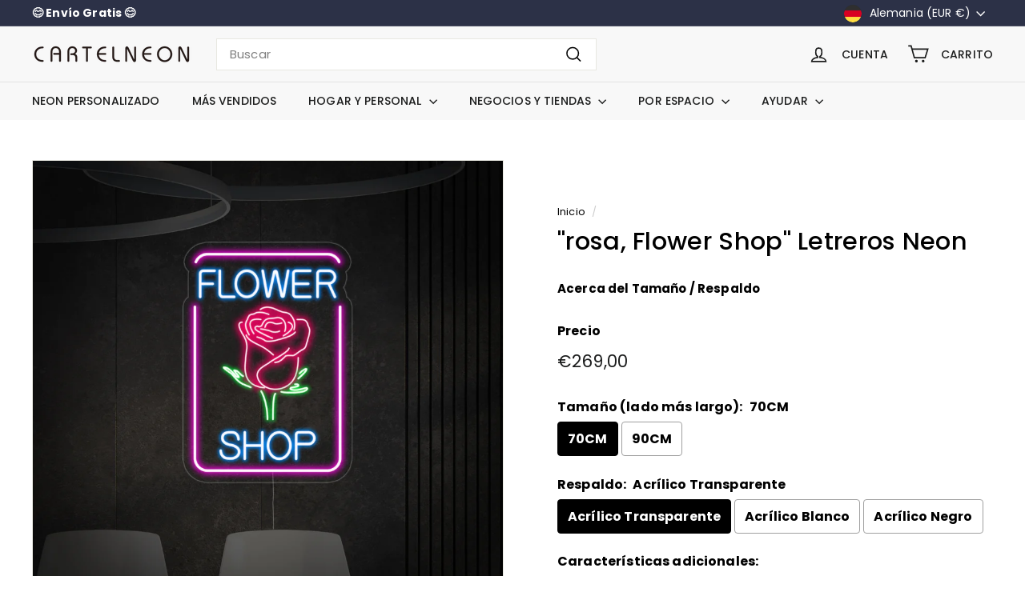

--- FILE ---
content_type: text/html; charset=utf-8
request_url: https://cartelneon.com/recommendations/products?section_id=template--16264794013858__main&product_id=7160097407138&limit=9&intent=complementary
body_size: 10720
content:
<div id="shopify-section-template--16264794013858__main" class="shopify-section">
<div id="ProductSection-template--16264794013858__main-7160097407138"
  class="product-section"
  data-section-id="template--16264794013858__main"
  data-section-type="product"
  data-product-id="7160097407138"
  data-product-handle="rose-flower-shop-letreros-neon"
  data-product-title="&quot;rosa, Flower Shop&quot; Letreros Neon"
  data-history="true"
  data-modal="false"><script type="application/ld+json">
  {
    "@context": "http://schema.org",
    "@type": "Product",
    "offers": [{
          "@type" : "Offer","sku": "1X8MNK1899","availability" : "http://schema.org/InStock",
          "price" : 269.0,
          "priceCurrency" : "EUR",
          "priceValidUntil": "2026-01-29",
          "url" : "https:\/\/cartelneon.com\/products\/rose-flower-shop-letreros-neon?variant=41049532072098"
        },
{
          "@type" : "Offer","sku": "1X8MNK1899","availability" : "http://schema.org/InStock",
          "price" : 269.0,
          "priceCurrency" : "EUR",
          "priceValidUntil": "2026-01-29",
          "url" : "https:\/\/cartelneon.com\/products\/rose-flower-shop-letreros-neon?variant=41049532104866"
        },
{
          "@type" : "Offer","sku": "1X8MNK1899","availability" : "http://schema.org/InStock",
          "price" : 269.0,
          "priceCurrency" : "EUR",
          "priceValidUntil": "2026-01-29",
          "url" : "https:\/\/cartelneon.com\/products\/rose-flower-shop-letreros-neon?variant=41049532137634"
        },
{
          "@type" : "Offer","sku": "1X8MNK1899","availability" : "http://schema.org/InStock",
          "price" : 399.0,
          "priceCurrency" : "EUR",
          "priceValidUntil": "2026-01-29",
          "url" : "https:\/\/cartelneon.com\/products\/rose-flower-shop-letreros-neon?variant=41049532170402"
        },
{
          "@type" : "Offer","sku": "1X8MNK1899","availability" : "http://schema.org/InStock",
          "price" : 399.0,
          "priceCurrency" : "EUR",
          "priceValidUntil": "2026-01-29",
          "url" : "https:\/\/cartelneon.com\/products\/rose-flower-shop-letreros-neon?variant=41049532203170"
        },
{
          "@type" : "Offer","sku": "1X8MNK1899","availability" : "http://schema.org/InStock",
          "price" : 399.0,
          "priceCurrency" : "EUR",
          "priceValidUntil": "2026-01-29",
          "url" : "https:\/\/cartelneon.com\/products\/rose-flower-shop-letreros-neon?variant=41049532235938"
        }
],
    "brand": "HAPPYNEON",
    "sku": "1X8MNK1899",
    "name": "\"rosa, Flower Shop\" Letreros Neon",
    "description": "Los rótulos LED de neón, con su hermoso diseño y gran calidad, están fabricados a mano y preparados para durar.Diseña el estilo de tu hogar o tu tienda, a tu gusto, ¡con este magnífico rótulo crearás el ambiente que siempre has soñado!Creado para durar, los rótulos LED de neón son resistentes y ecológicos. Tienen una placa de montaje detrás, además de un cable transparente de 2 metros y un cargador portátil con una toma de corriente para cada país.Estas luces están diseñadas para durar 10 años.",
    "category": "",
    "url": "https://cartelneon.com/products/rose-flower-shop-letreros-neon","image": {
      "@type": "ImageObject",
      "url": "https://cartelneon.com/cdn/shop/products/Rose-Flower-Shop-Neon-Sign_1000x_94f80878-1269-4503-b234-b361ada74dc2_1024x1024.jpg?v=1747841100",
      "image": "https://cartelneon.com/cdn/shop/products/Rose-Flower-Shop-Neon-Sign_1000x_94f80878-1269-4503-b234-b361ada74dc2_1024x1024.jpg?v=1747841100",
      "name": "\"rosa, Flower Shop\" Letreros Neon",
      "width": 1024,
      "height": 1024
    }
  }
</script>
<div class="page-content page-content--product">
    <div class="page-width">

      <div class="product-single__header--mobile medium-up--hide">
        


  <nav class="breadcrumb" role="navigation" aria-label="breadcrumbs">
    <a href="/" title="Volver a la portada">Inicio</a>

    

      <span class="breadcrumb__divider" aria-hidden="true">/</span>
      <span></span>

    
  </nav>



<h1 class="h2 product-single__title">"rosa, Flower Shop" Letreros Neon
</h1>
      </div>

      <div class="product-grid__container product--images grid grid--product-images--partial"><div class="grid__item medium-up--one-half product-single__sticky">
<div
    data-product-images
    data-zoom="true"
    data-has-slideshow="false">
    <div class="product__photos product__photos-template--16264794013858__main product__photos--beside">

      <div class="product__main-photos" data-product-single-media-group>
        <div
          data-product-photos
          data-zoom="true"
          class="product-slideshow"
          id="ProductPhotos-template--16264794013858__main"
        >
<div
  class="product-main-slide starting-slide"
  data-index="0"
  >

  <div data-product-image-main class="product-image-main" data-size="square"><div class="image-wrap" style="height: 0; padding-bottom: 100.0%;">



<image-element data-aos="image-fade-in" data-aos-offset="150">


  

  <img src="//cartelneon.com/cdn/shop/products/Rose-Flower-Shop-Neon-Sign_1000x_94f80878-1269-4503-b234-b361ada74dc2.jpg?v=1747841100&width=1080"
    width
    height
    class="photoswipe__image
 image-element"
    loading="eager"
    alt="&quot;rosa, Flower Shop&quot; Letreros Neon"
    srcset="
      //cartelneon.com/cdn/shop/products/Rose-Flower-Shop-Neon-Sign_1000x_94f80878-1269-4503-b234-b361ada74dc2.jpg?v=1747841100&width=360 360w,
    
      //cartelneon.com/cdn/shop/products/Rose-Flower-Shop-Neon-Sign_1000x_94f80878-1269-4503-b234-b361ada74dc2.jpg?v=1747841100&width=540  540w,
    
      //cartelneon.com/cdn/shop/products/Rose-Flower-Shop-Neon-Sign_1000x_94f80878-1269-4503-b234-b361ada74dc2.jpg?v=1747841100&width=720  720w,
    
      //cartelneon.com/cdn/shop/products/Rose-Flower-Shop-Neon-Sign_1000x_94f80878-1269-4503-b234-b361ada74dc2.jpg?v=1747841100&width=900  900w,
    
      //cartelneon.com/cdn/shop/products/Rose-Flower-Shop-Neon-Sign_1000x_94f80878-1269-4503-b234-b361ada74dc2.jpg?v=1747841100&width=1080  1080w,
    
"
    data-photoswipe-src="//cartelneon.com/cdn/shop/products/Rose-Flower-Shop-Neon-Sign_1000x_94f80878-1269-4503-b234-b361ada74dc2.jpg?v=1747841100&width=1800"
    data-photoswipe-width="2000"
    data-photoswipe-height="2000"
    data-index="1"
    sizes="(min-width: 769px) 50vw, 75vw"
  >


</image-element>


<button type="button" class="btn btn--secondary btn--circle js-photoswipe__zoom product__photo-zoom" aria-label="Zoom">
            <svg aria-hidden="true" focusable="false" role="presentation" class="icon icon-search" viewBox="0 0 64 64"><path d="M47.16 28.58A18.58 18.58 0 1 1 28.58 10a18.58 18.58 0 0 1 18.58 18.58ZM54 54 41.94 42" style="stroke-miterlimit:10"/></svg>
          </button></div></div>

</div>
</div></div>

      <div
        data-product-thumbs
        class="product__thumbs product__thumbs--beside product__thumbs-placement--left medium-up--hide small--hide"
        data-position="beside"
        data-arrows="false"><div class="product__thumbs--scroller"></div></div>
    </div>
  </div>

  

  <script type="application/json" id="ModelJson-template--16264794013858__main">
    []
  </script></div><div class="product-grid__content product--description product-single__sticky grid__item medium-up--one-half">

          <div class="product-single__meta">
            <div class="product-block product-block--header product-single__header small--hide">
              


  <nav class="breadcrumb" role="navigation" aria-label="breadcrumbs">
    <a href="/" title="Volver a la portada">Inicio</a>

    

      <span class="breadcrumb__divider" aria-hidden="true">/</span>
      <span></span>

    
  </nav>



<h1 class="h2 product-single__title">"rosa, Flower Shop" Letreros Neon
</h1>
            </div>

            <div data-product-blocks><div id="shopify-block-AVVB1QWVFZ2J2d3lXQ__990451f7-6abb-4865-a534-ef53e948cdf3" class="shopify-block shopify-app-block covet-pics-shopify-block covet-pics-product-embed-shopify-block">






<covet-pics-widget data-shop="happyneon-es.myshopify.com" shopify-product-id="7160097407138" ></covet-pics-widget>

<script type="module" async src="https://cdn.jsdelivr.net/npm/@covet-pics/covet-pics-widget@latest/dist/covet-pics-widget/covet-pics-widget.esm.js"></script>




</div>

<div class="size-chart__standalone" >
  <tool-tip-trigger class="tool-tip-trigger" data-tool-tip="size-chart">
    <div class="tool-tip-trigger__title">Acerca del Tamaño / Respaldo
</div>
    <span
      class="tool-tip-trigger__content"
      data-tool-tip-content=""
    >
      <main id="content" class="content page-page faq" role="main">
<div id="shopify-section-template--15873824162031__1649148810d0a4e1e3" class="shopify-section">
<section data-section-id="template--15873824162031__1649148810d0a4e1e3" data-section-type="faq" class="margins-section clearfix loaded" style="margin: 0px;">
<div class="container clearfix">
<div class="open-container six animate animate-loop-0 toppad"><details> <summary title="Open" role="button" aria-label="Open">
<h4 class="label collapsible-trigger collapsible-trigger-btn collapsible-trigger-btn--borders collapsible--auto-height" aria-controls="Product-content-description5683759808680" aria-expanded="false">Qué es un neón LED <span class="collapsible-trigger__icon collapsible-trigger__icon--open" role="presentation"> <svg aria-hidden="true" focusable="false" role="presentation" class="icon icon--wide icon-chevron-down" viewbox="0 0 28 16"><path d="M1.57 1.59l12.76 12.77L27.1 1.59" stroke-width="2" stroke="#000" fill="none" fill-rule="evenodd"></path></svg> </span>
</h4></summary>
<div id="menu-1649148810bf768507-0" class="open-slide faq">
<p>Los letreros de neón LED se crean juntando diodos emisores de luz (LED para que la luz que emiten se sobreponga y cree una fuente de luz constante. Los flexos LED están hechos de silicona y acrílico; son duraderos y de larga duración. Cada luz está encerrada en un tubo de goma flexible y se alimenta de LEDs. Así que, básicamente, los carteles de neón LED son seguros, no tan frágiles, limpios y ahorran energía.</p>
		<p><img src="https://cdn.shopify.com/s/files/1/0471/2919/8760/files/faq-led-neon_480x480.png?v=1649495471" alt="" style="display: block; margin: 0px auto;"></p>
		<p><img src="https://cdn.shopify.com/s/files/1/0597/1705/8722/files/LED_NEON_ES_480x480.jpg?v=1634028976" alt="" style="display: block; margin: 0px auto;"></p>
</div>
</details></div>

<div class="open-container six animate animate-loop-2 toppad"><details> <summary title="Open" role="button" aria-label="Open">
<h4 class="label collapsible-trigger collapsible-trigger-btn collapsible-trigger-btn--borders collapsible--auto-height" aria-controls="Product-content-description5683759808680" aria-expanded="false">Acerca de la Montura del Neón <span class="collapsible-trigger__icon collapsible-trigger__icon--open" role="presentation"> <svg aria-hidden="true" focusable="false" role="presentation" class="icon icon--wide icon-chevron-down" viewbox="0 0 28 16"><path d="M1.57 1.59l12.76 12.77L27.1 1.59" stroke-width="2" stroke="#000" fill="none" fill-rule="evenodd"></path></svg> </span>
</h4></summary>
<div id="menu-1649148810bf768507-0" class="open-slide faq">
<p>Nuestros carteles de neón están montados sobre acrílico. Esto le permite montar o colgar el letrero en su casa con facilidad y asegura un cuelgue robusto y fiable.</p>
		<p>Ofrecemos tres formas diferentes de soporte acrílico. Aquí algunos ejemplos</p>
		<p><img src="https://cdn.shopify.com/s/files/1/0597/1705/8722/files/ACRYLIC_SHAPE_OPTIONS_ES_480x480.jpg?v=1634029021" alt="" style="display: block; margin: 0px auto;"></p>
<h4 style="text-align: center;">Acrílico Transparente / Rectángulo (Defecto)</h4>
<p style="text-align: start;"><img src="https://cdn.shopify.com/s/files/1/0471/2919/8760/files/RECTANGLE_ON_480x480.jpg?v=1633934521" alt="" style="display: block; margin: 0px auto;"></p>
<p style="text-align: center; color: #666;">Luz encendida</p>
<p style="text-align: start;"><img src="https://cdn.shopify.com/s/files/1/0471/2919/8760/files/RECTANGLE_OFF_480x480.jpg?v=1633934553" alt="" style="display: block; margin: 0px auto;"></p>
<p style="text-align: center; color: #666;">Luz apagada</p>
<h4 style="text-align: center;">Acrílico Transparente / Cortar a la forma (Recomendar)</h4>
<p style="text-align: start;"><img src="https://cdn.shopify.com/s/files/1/0471/2919/8760/files/Transparent_Acrylic_ON_480x480.jpg?v=1633933812" alt="" style="display: block; margin: 0px auto;"></p>
<p style="text-align: center; color: #666;">Luz encendida</p>
<p style="text-align: start;"><img src="https://cdn.shopify.com/s/files/1/0471/2919/8760/files/Transparent_Acrylic_OFF_480x480.jpg?v=1633933935" alt="" style="display: block; margin: 0px auto;"></p>
<p style="text-align: center; color: #666;">Luz apagada</p>
<h4 style="text-align: center;">Acrílico Blanco / Cortar a la forma</h4>
<p style="text-align: start;"><img src="https://cdn.shopify.com/s/files/1/0471/2919/8760/files/White_Acrylic_ON_480x480.jpg?v=1633934068" alt="" style="display: block; margin: 0px auto;"></p>
<p style="text-align: center; color: #666;">Luz encendida</p>
<p style="text-align: start;"><img src="https://cdn.shopify.com/s/files/1/0471/2919/8760/files/White_Acrylic_OFF_480x480.jpg?v=1633934113" alt="" style="display: block; margin: 0px auto;"></p>
<p style="text-align: center; color: #666;">Luz apagada</p>
<h4 style="text-align: center;">Acrilica Negra / Cortar a la forma</h4>
<p style="text-align: start;"><img src="https://cdn.shopify.com/s/files/1/0471/2919/8760/files/Black_Acrylic_ON_480x480.jpg?v=1633934172" alt="" style="display: block; margin: 0px auto;"></p>
<p style="text-align: center; color: #666;">Luz encendida</p>
<p style="text-align: start;"><img src="https://cdn.shopify.com/s/files/1/0471/2919/8760/files/Black_Acrylic_OFF_480x480.jpg?v=1633934217" alt="" style="display: block; margin: 0px auto;"></p>
<p style="text-align: center; color: #666;">Luz apagada</p>
<h4 style="text-align: center;">Base Acrílica</h4>
<p style="text-align: start;"><img src="https://cdn.shopify.com/s/files/1/0471/2919/8760/files/ACRYLIC_BASE_480x480.png?v=1633934616" alt="" style="display: block; margin: 0px auto;"></p>
</div>
</details></div>

<div class="open-container six animate animate-loop-3 toppad"><details> <summary title="Open" role="button" aria-label="Open">
<h4 class="label collapsible-trigger collapsible-trigger-btn collapsible-trigger-btn--borders collapsible--auto-height" aria-controls="Product-content-description5683759808680" aria-expanded="false">Sobre el tamaño del Neón <span class="collapsible-trigger__icon collapsible-trigger__icon--open" role="presentation"> <svg aria-hidden="true" focusable="false" role="presentation" class="icon icon--wide icon-chevron-down" viewbox="0 0 28 16"><path d="M1.57 1.59l12.76 12.77L27.1 1.59" stroke-width="2" stroke="#000" fill="none" fill-rule="evenodd"></path></svg> </span>
</h4></summary>
<div id="menu-1649148810bf768507-1" class="open-slide faq">
<p>Ofrecemos tres tamaños estándar, 50cm/70cm/90cm, y para algunas luces de neón LED, ofrecemos una opción de tamaño adicional de 120 cm. Si necesita un tamaño superior a 120 cm, póngase en contacto con nosotros.</p>
			<p><b>¿Qué significa "lado más largo"?</b></p>
			<p>Si el diseño es horizontal, el lado más largo se refiere al ancho, y el otro lado se calcula según la proporción del diseño. Vea el ejemplo a continuación:</p>
			<p><img src="https://cdn.shopify.com/s/files/1/0471/2919/8760/files/faq-size-v_480x480.jpg?v=1649677381" alt="" style="margin: 0px auto; display: block;"></p>
			<p>Si el diseño es vertical, el lado más largo se refiere a su altura, y el otro lado se calcula según la proporción del diseño. A continuación se muestra un ejemplo:</p>
			<p><img src="https://cdn.shopify.com/s/files/1/0471/2919/8760/files/faq-size-h_480x480.png?v=1649677381" alt="" style="margin: 0px auto; display: block;"></p>
			<p>Si el cartel tiene más de 120 cm de ancho, podemos separarlo en diferentes piezas. Al montar el cartel, la separación apenas será visible, y hace que el cartel sea más resistente; aquí tenéis un ejemplo: </p>
			<p><img src="https://cdn.shopify.com/s/files/1/0471/2919/8760/files/faq-size-120_480x480.jpg?v=1649677382" alt="" style="margin: 0px auto; display: block;"></p>
			</div>
</details></div>

<div class="open-container six animate animate-loop-2 toppad"><details> <summary title="Open" role="button" aria-label="Open">
<h4 class="label collapsible-trigger collapsible-trigger-btn collapsible-trigger-btn--borders collapsible--auto-height" aria-controls="Product-content-description5683759808680" aria-expanded="false">Acerca de los colores de neón <span class="collapsible-trigger__icon collapsible-trigger__icon--open" role="presentation"> <svg aria-hidden="true" focusable="false" role="presentation" class="icon icon--wide icon-chevron-down" viewbox="0 0 28 16"><path d="M1.57 1.59l12.76 12.77L27.1 1.59" stroke-width="2" stroke="#000" fill="none" fill-rule="evenodd"></path></svg> </span>
</h4></summary>
<div id="menu-1649148810bf768507-0" class="open-slide faq">
<p>Para los carteles de neón LED, ofrecemos diez opciones monocolor.</p>
			  <p><img src="https://cdn.shopify.com/s/files/1/0597/1705/8722/files/NEON_COLOR_PALETTE_ES_480x480.jpg?v=1634028991" alt="" style="margin: 0px auto; display: block;"></p>
				<p>También ofrecemos la opción multicolor (RGB), permitiéndole cambiar el color de su letrero de neón LED usando el mando a distancia. Más de 7 colores diferentes en un letrero, un color mostrado a la vez.</p>
				<p><img src="https://cdn.shopify.com/s/files/1/0471/2919/8760/files/faq-multi-color_480x480.gif?v=1649497034" alt="" style="display: block; margin: 0px auto;"></p>
				</div>
</details></div>

<div class="open-container six animate animate-loop-3 toppad"><details> <summary title="Open" role="button" aria-label="Open">
<h4 class="label collapsible-trigger collapsible-trigger-btn collapsible-trigger-btn--borders collapsible--auto-height" aria-controls="Product-content-description5683759808680" aria-expanded="false">Característica de neón 1 - Cartel de neón de pie <span class="collapsible-trigger__icon collapsible-trigger__icon--open" role="presentation"> <svg aria-hidden="true" focusable="false" role="presentation" class="icon icon--wide icon-chevron-down" viewbox="0 0 28 16"><path d="M1.57 1.59l12.76 12.77L27.1 1.59" stroke-width="2" stroke="#000" fill="none" fill-rule="evenodd"></path></svg> </span>
</h4></summary>
<div id="menu-1649148810bf768507-1" class="open-slide faq">
<p>Normalmente, nuestros carteles de neón se cuelgan o se montan en la pared. Si no tiene dónde instalarlo y necesita un soporte, ¡nosotros le apoyaremos!</p>
<p><b>Soporte de caja acrílica</b> Está hecho de dos piezas de acrílico transparente y tornillos, y cuando se ensambla, la luz de neón parece una caja.</p>
			<p><img src="https://cdn.shopify.com/s/files/1/0471/2919/8760/products/Game_Room_Desk_LED_Neon_Sign_480x.jpg?v=1616869632" alt="" style="display: block; margin: 0px auto;"></p>
			<p><b>Soporte de base acrílica</b> Esta opción proporciona una base sólida que recorre toda la longitud del cartel: ¡es muy estable! He aquí algunos ejemplos:</p>
			<p><img src="https://cdn.shopify.com/s/files/1/0471/2919/8760/products/Yellow_Bike_Desk_LED_Neon_Sign_480x.jpg?v=1616869820" alt="" style="display: block; margin: 0px auto;"></p>
</div>
</details></div>

<div class="open-container six animate animate-loop-2 toppad"><details> <summary title="Open" role="button" aria-label="Open">
<h4 class="label collapsible-trigger collapsible-trigger-btn collapsible-trigger-btn--borders collapsible--auto-height" aria-controls="Product-content-description5683759808680" aria-expanded="false">Característica de neón 2 - Regulable <span class="collapsible-trigger__icon collapsible-trigger__icon--open" role="presentation"> <svg aria-hidden="true" focusable="false" role="presentation" class="icon icon--wide icon-chevron-down" viewbox="0 0 28 16"><path d="M1.57 1.59l12.76 12.77L27.1 1.59" stroke-width="2" stroke="#000" fill="none" fill-rule="evenodd"></path></svg> </span>
</h4></summary>
<div id="menu-1649148810bf768507-0" class="open-slide faq">
<p>Le recomendamos que compre el atenuador que le permite regular el brillo del letrero de neón. Dependiendo del tamaño y el diseño de su letrero de neón LED, puede recibir uno de los dos atenuadores siguientes.</p>
			<p style="text-align: center; color: #666;">Pequeño regulador de intensidad táctil: ajuste el brillo con el interruptor.</p>
<p><img src="https://cdn.shopify.com/s/files/1/0471/2919/8760/files/faq-dimmier-control_480x480.png?v=1649498636" alt="" style="display: block; margin: 0px auto;"></p>
			<p style="text-align: center; color: #666;">Dimmer con mando a distancia</p>
<p><img src="https://cdn.shopify.com/s/files/1/0471/2919/8760/files/faq-dimmier-remove_480x480.png?v=1649498636" alt="" style="display: block; margin: 0px auto;"></p>
<p>Viene con un receptor y un mando a distancia. Antes de utilizarlo, es necesario poner una pila alcalina de 12v27a en el mando.</p>
<p><img src="https://cdn.shopify.com/s/files/1/0471/2919/8760/files/faq-dimmier-led-battery_480x480.png?v=1649498636" alt="" style="display: block; margin: 0px auto;"></p>
</div>
</details></div>

<div class="open-container six animate animate-loop-3 toppad"><details> <summary title="Open" role="button" aria-label="Open">
<h4 class="label collapsible-trigger collapsible-trigger-btn collapsible-trigger-btn--borders collapsible--auto-height" aria-controls="Product-content-description5683759808680" aria-expanded="false">Característica de neón 3 - Cartel de neón intermitente <span class="collapsible-trigger__icon collapsible-trigger__icon--open" role="presentation"> <svg aria-hidden="true" focusable="false" role="presentation" class="icon icon--wide icon-chevron-down" viewbox="0 0 28 16"><path d="M1.57 1.59l12.76 12.77L27.1 1.59" stroke-width="2" stroke="#000" fill="none" fill-rule="evenodd"></path></svg> </span>
</h4></summary>
<div id="menu-1649148810bf768507-1" class="open-slide faq">
<p>Lo sentimos, no ofrecemos carteles de neón intermitentes o parpadeantes.</p>
</div>
</details></div>

<div class="open-container six animate animate-loop-2 toppad"><details> <summary title="Open" role="button" aria-label="Open">
<h4 class="label collapsible-trigger collapsible-trigger-btn collapsible-trigger-btn--borders collapsible--auto-height" aria-controls="Product-content-description5683759808680" aria-expanded="false">Característica de neón 4 - Cartel de neón para exteriores <span class="collapsible-trigger__icon collapsible-trigger__icon--open" role="presentation"> <svg aria-hidden="true" focusable="false" role="presentation" class="icon icon--wide icon-chevron-down" viewbox="0 0 28 16"><path d="M1.57 1.59l12.76 12.77L27.1 1.59" stroke-width="2" stroke="#000" fill="none" fill-rule="evenodd"></path></svg> </span>
</h4></summary>
<div id="menu-1649148810bf768507-0" class="open-slide faq">
<p>Nuestros carteles de neón LED estándar son carteles para interiores que se utilizan también en eventos al aire libre, fiestas, etc., siempre que sea por periodos cortos y evitando que se mojen. Tenga en cuenta que nuestros carteles estándar no son herméticos y no deben exponerse a la humedad, el calor o el frío extremos.</p>
<p>Pero ¡sí! ¡Podemos hacer que su neón sea compatible con el uso en exteriores! SOLO PARA NEONES LED. El cartel se hará de forma ligeramente diferente, para que sea seguro su uso en exteriores. Por lo general, pondremos una pequeña tapa en el extremo del flexo LED. Aquí un ejemplo.</p>
			<p><img src="https://cdn.shopify.com/s/files/1/0471/2919/8760/files/faq-outdoor_480x480.jpg?v=1649498636" alt="" style="display: block; margin: 0px auto;"></p>
			<p>Tenga en cuenta que son algo resistentes al agua, pero no para su uso bajo el agua. Además, aunque la luz es impermeable, la fuente de alimentación no lo es. Es necesario colocarla en el interior o bajo el alero.</p>
</div>
</details></div>

<div class="open-container six animate animate-loop-3 toppad"><details> <summary title="Open" role="button" aria-label="Open">
<h4 class="label collapsible-trigger collapsible-trigger-btn collapsible-trigger-btn--borders collapsible--auto-height" aria-controls="Product-content-description5683759808680" aria-expanded="false">Característica de neón 5 - Cartel de neón multicolor <span class="collapsible-trigger__icon collapsible-trigger__icon--open" role="presentation"> <svg aria-hidden="true" focusable="false" role="presentation" class="icon icon--wide icon-chevron-down" viewbox="0 0 28 16"><path d="M1.57 1.59l12.76 12.77L27.1 1.59" stroke-width="2" stroke="#000" fill="none" fill-rule="evenodd"></path></svg> </span>
</h4></summary>
<div id="menu-1649148810bf768507-1" class="open-slide faq">
<p>Podemos hacer que su cartel de neón LED cambie de color. Es nuestra opción multicolor. Le permite cambiar el color de su letrero de neón LED con el mando a distancia. Más de 7 colores diferentes en un solo letrero, mostrando un color a la vez. Aquí hay un ejemplo rápido de lo que podría parecer: </p>
				<p><img src="https://cdn.shopify.com/s/files/1/0471/2919/8760/files/faq-multi-color_480x480.gif?v=1649497034" alt="" style="display: block; margin: 0px auto;"></p>
</div>
</details></div>

<div class="open-container six animate animate-loop-2 toppad"><details> <summary title="Open" role="button" aria-label="Open">
<h4 class="label collapsible-trigger collapsible-trigger-btn collapsible-trigger-btn--borders collapsible--auto-height" aria-controls="Product-content-description5683759808680" aria-expanded="false">Característica de neón 6 - Opción de grabado <span class="collapsible-trigger__icon collapsible-trigger__icon--open" role="presentation"> <svg aria-hidden="true" focusable="false" role="presentation" class="icon icon--wide icon-chevron-down" viewbox="0 0 28 16"><path d="M1.57 1.59l12.76 12.77L27.1 1.59" stroke-width="2" stroke="#000" fill="none" fill-rule="evenodd"></path></svg> </span>
</h4></summary>
<div id="menu-1649148810bf768507-0" class="open-slide faq">
<p>Hay dos soluciones cuando el diseño es tan complejo que dificulta su construcción. Podemos aumentar el tamaño, pero eso también aumentaría el costo. Una solución mejor sería utilizar el grabado. Podemos grabar algunos detalles en el soporte acrílico; la parte grabada no emite luz, pero puede ser iluminada por la luz de al lado. Es excelente para mantener diseños intrincados en un tamaño limitado.</p>
			<p>Aquí está el ejemplo, el borde y "PIVO'S TAVERN" está hecho por LED Neón, y otras partes están grabadas.</p>
			<p><img src="https://cdn.shopify.com/s/files/1/0471/2919/8760/files/IMG_20211217_173633_480x.jpg?v=1647352428" alt="" style="display: block; margin: 0px auto;"></p>
</div>
</details></div>

<div class="open-container six animate animate-loop-3 toppad"><details> <summary title="Open" role="button" aria-label="Open">
<h4 class="label collapsible-trigger collapsible-trigger-btn collapsible-trigger-btn--borders collapsible--auto-height" aria-controls="Product-content-description5683759808680" aria-expanded="false">Característica de neón 7 - Opción de impresión UV <span class="collapsible-trigger__icon collapsible-trigger__icon--open" role="presentation"> <svg aria-hidden="true" focusable="false" role="presentation" class="icon icon--wide icon-chevron-down" viewbox="0 0 28 16"><path d="M1.57 1.59l12.76 12.77L27.1 1.59" stroke-width="2" stroke="#000" fill="none" fill-rule="evenodd"></path></svg> </span>
</h4></summary>
<div id="menu-1649148810bf768507-1" class="open-slide faq">
<p>Un letrero de neón sólo puede hacer el contorno del diseño, pero nosotros podemos imprimir la imagen en el soporte acrílico, manteniendo todos los detalles de su diseño y a veces incluso reduciendo el tamaño para mantener un costo menor. Póngase en contacto con nosotros si desea más información al respecto.</p>
				<p><img src="https://cdn.shopify.com/s/files/1/0471/2919/8760/products/BF-Snow-Man-LED-Neon-Sign_1_300x.jpg?v=1636549968" alt="" style="display: block; margin: 0px auto;"></p>
</div>
</details></div>

<div class="open-container six animate animate-loop-2 toppad"><details> <summary title="Open" role="button" aria-label="Open">
<h4 class="label collapsible-trigger collapsible-trigger-btn collapsible-trigger-btn--borders collapsible--auto-height" aria-controls="Product-content-description5683759808680" aria-expanded="false">Sobre la alimentación, el cable de alimentación, el enchufe <span class="collapsible-trigger__icon collapsible-trigger__icon--open" role="presentation"> <svg aria-hidden="true" focusable="false" role="presentation" class="icon icon--wide icon-chevron-down" viewbox="0 0 28 16"><path d="M1.57 1.59l12.76 12.77L27.1 1.59" stroke-width="2" stroke="#000" fill="none" fill-rule="evenodd"></path></svg> </span>
</h4></summary>
<div id="menu-1649148810bf768507-0" class="open-slide faq">
<p>La alimentación estándar se conecta a una toma de corriente. Los carteles de neón LED vienen con un enchufe específico para el país al que se envía.</p>
<p>También ofrecemos paquetes de baterías y opciones de puertos USB para pequeños letreros de neón LED. Póngase en contacto con nosotros para determinar si su diseño se adapta a estas dos opciones.</p>
<p>Las luces de neón LED tienen un cable transparente de 2 m (78 pulgadas) por defecto. </p>
<p>Si necesita aumentar la longitud del cable, póngase en contacto con nosotros y se lo extenderemos.</p>
</div>
</details></div>

<div class="open-container six animate animate-loop-3 toppad"><details> <summary title="Open" role="button" aria-label="Open">
<h4 class="label collapsible-trigger collapsible-trigger-btn collapsible-trigger-btn--borders collapsible--auto-height" aria-controls="Product-content-description5683759808680" aria-expanded="false">Acerca de la duración del neón <span class="collapsible-trigger__icon collapsible-trigger__icon--open" role="presentation"> <svg aria-hidden="true" focusable="false" role="presentation" class="icon icon--wide icon-chevron-down" viewbox="0 0 28 16"><path d="M1.57 1.59l12.76 12.77L27.1 1.59" stroke-width="2" stroke="#000" fill="none" fill-rule="evenodd"></path></svg> </span>
</h4></summary>
<div id="menu-1649148810bf768507-1" class="open-slide faq">
<p>Los carteles de neón pueden funcionar durante mucho tiempo dependiendo del uso y las condiciones ambientales. La vida útil de un letrero suele basarse en las horas de brillo; cuanto menos se utilicen y se mantengan en las mejores condiciones posibles, más tiempo durarán. Por lo general, la vida útil de las luces de neón es de 5 a 10 años. </p>
</div>
</details></div>

<div class="open-container six animate animate-loop-2 toppad"><details> <summary title="Open" role="button" aria-label="Open">
<h4 class="label collapsible-trigger collapsible-trigger-btn collapsible-trigger-btn--borders collapsible--auto-height" aria-controls="Product-content-description5683759808680" aria-expanded="false">Colgar / Instalar el letrero de neón <span class="collapsible-trigger__icon collapsible-trigger__icon--open" role="presentation"> <svg aria-hidden="true" focusable="false" role="presentation" class="icon icon--wide icon-chevron-down" viewbox="0 0 28 16"><path d="M1.57 1.59l12.76 12.77L27.1 1.59" stroke-width="2" stroke="#000" fill="none" fill-rule="evenodd"></path></svg> </span>
</h4></summary>
<div id="menu-1649148810bf768507-0" class="open-slide faq">
<p>Existen tres opciones:</p>
<ul>
<li>Montarlo en la pared<br>
En su paquete encontrará el juego de tornillos adaptado a su montura, permitiéndole montarlo fácilmente en la pared.</li>
<li>Colgarlo del techo<br>
También es posible colgar su cartel del techo. Sólo tiene que mencionarlo y nosotros perforaremos el soporte acrílico como corresponde y le proporcionaremos el cable para colgarlo.</li>
<li>Utilizar cinta adhesiva 3M<br>
Para un letrero de tamaño pequeño (50 cm o menos), también puede utilizar tiras transparentes de cinta 3M para pegarlo a la pared.</li>
</ul>
<p>También podemos ofrecerle una opción tipo stand si no puede montar o colgar su cartel.</p>
</div>
</details></div>

<div class="open-container six animate animate-loop-3 toppad"><details> <summary title="Open" role="button" aria-label="Open">
<h4 class="label collapsible-trigger collapsible-trigger-btn collapsible-trigger-btn--borders collapsible--auto-height" aria-controls="Product-content-description5683759808680" aria-expanded="false">Acerca de la garantía del neón <span class="collapsible-trigger__icon collapsible-trigger__icon--open" role="presentation"> <svg aria-hidden="true" focusable="false" role="presentation" class="icon icon--wide icon-chevron-down" viewbox="0 0 28 16"><path d="M1.57 1.59l12.76 12.77L27.1 1.59" stroke-width="2" stroke="#000" fill="none" fill-rule="evenodd"></path></svg> </span>
</h4></summary>
<div id="menu-1649148810bf768507-1" class="open-slide faq">
<p>Ofrecemos una garantía de 1 año para todos nuestros carteles de neón.</p>

<p>Sin embargo, esto no se extiende a cualquier daño por una instalación incorrecta, o a daños físicos durante el uso.</p>

<p>Cobertura de la garantía para letreros instalados y cableados - CARTELNEON no se responsabiliza de los costos incurridos al instalar y desinstalar su letrero. En el improbable caso de que su letrero esté experimentando una presunta falla, solicitaremos fotos y vídeos para fines de diagnóstico y podemos requerir que el letrero sea enviado de vuelta a nosotros para su reemplazo o reparación.</p>

<p>Póngase en contacto con nosotros si tiene algún problema con sus carteles. Haremos todo lo posible por encontrar la mejor solución para usted.</p>
</div>
</details></div>
</div>
</section>
</div>
</main><audio controls="controls" style="display: none;"></audio>
    </span>
  </tool-tip-trigger>

<style data-shopify>
                          tool-tip-trigger {
                            font-weight: 800;
                          }
                        </style>
                      </div>
                    
<div class="product-block product-block--price" >
                      <label class="variant__label" for="ProductPrice-template--16264794013858__main">
                        Precio
                      </label><span id="PriceA11y-template--16264794013858__main" class="visually-hidden">Precio habitual</span><span data-product-price
                        class="product__price"><span aria-hidden="true">€269<sup>00</sup></span>
<span class="visually-hidden">€269,00</span>
</span><span data-save-price class="product__price-savings hide"></span><div data-unit-price-wrapper class="product__unit-price hide"><span data-unit-price><span aria-hidden="true"></sup></span>
<span class="visually-hidden"></span>
</span>/<span data-unit-base></span>
                      </div>
                    </div><div class="product-block" data-dynamic-variants-enabled ><div class="variant-wrapper js" data-type="button">
  <label class="variant__label"
    for="ProductSelect-template--16264794013858__main-7160097407138-option-0">
    Tamaño (lado más largo)
</label><fieldset class="variant-input-wrap"
    name="Tamaño (lado más largo)"
    data-index="option1"
    data-handle="tamano-lado-mas-largo"
    id="ProductSelect-template--16264794013858__main-7160097407138-option-0">
    <legend class="hide">Tamaño (lado más largo)</legend><div
        class="variant-input"
        data-index="option1"
        data-value="70CM">
        <input type="radio" form="AddToCartForm-template--16264794013858__main-7160097407138"
           checked="checked"
          value="70CM"
          data-index="option1"
          name="Tamaño (lado más largo)"
          data-variant-input
          class=""
          
          
          id="ProductSelect-template--16264794013858__main-7160097407138-option-tamano-lado-mas-largo-70CM"><label
            for="ProductSelect-template--16264794013858__main-7160097407138-option-tamano-lado-mas-largo-70CM"
            class="variant__button-label">70CM</label></div><div
        class="variant-input"
        data-index="option1"
        data-value="90CM">
        <input type="radio" form="AddToCartForm-template--16264794013858__main-7160097407138"
          
          value="90CM"
          data-index="option1"
          name="Tamaño (lado más largo)"
          data-variant-input
          class=""
          
          
          id="ProductSelect-template--16264794013858__main-7160097407138-option-tamano-lado-mas-largo-90CM"><label
            for="ProductSelect-template--16264794013858__main-7160097407138-option-tamano-lado-mas-largo-90CM"
            class="variant__button-label">90CM</label></div></fieldset>
</div>
<div class="variant-wrapper js" data-type="button">
  <label class="variant__label"
    for="ProductSelect-template--16264794013858__main-7160097407138-option-1">
    Respaldo
</label><fieldset class="variant-input-wrap"
    name="Respaldo"
    data-index="option2"
    data-handle="respaldo"
    id="ProductSelect-template--16264794013858__main-7160097407138-option-1">
    <legend class="hide">Respaldo</legend><div
        class="variant-input"
        data-index="option2"
        data-value="Acrílico Transparente">
        <input type="radio" form="AddToCartForm-template--16264794013858__main-7160097407138"
           checked="checked"
          value="Acrílico Transparente"
          data-index="option2"
          name="Respaldo"
          data-variant-input
          class=""
          
          
          id="ProductSelect-template--16264794013858__main-7160097407138-option-respaldo-Acr%C3%ADlico+Transparente"><label
            for="ProductSelect-template--16264794013858__main-7160097407138-option-respaldo-Acr%C3%ADlico+Transparente"
            class="variant__button-label">Acrílico Transparente</label></div><div
        class="variant-input"
        data-index="option2"
        data-value="Acrílico Blanco">
        <input type="radio" form="AddToCartForm-template--16264794013858__main-7160097407138"
          
          value="Acrílico Blanco"
          data-index="option2"
          name="Respaldo"
          data-variant-input
          class=""
          
          
          id="ProductSelect-template--16264794013858__main-7160097407138-option-respaldo-Acr%C3%ADlico+Blanco"><label
            for="ProductSelect-template--16264794013858__main-7160097407138-option-respaldo-Acr%C3%ADlico+Blanco"
            class="variant__button-label">Acrílico Blanco</label></div><div
        class="variant-input"
        data-index="option2"
        data-value="Acrílico Negro">
        <input type="radio" form="AddToCartForm-template--16264794013858__main-7160097407138"
          
          value="Acrílico Negro"
          data-index="option2"
          name="Respaldo"
          data-variant-input
          class=""
          
          
          id="ProductSelect-template--16264794013858__main-7160097407138-option-respaldo-Acr%C3%ADlico+Negro"><label
            for="ProductSelect-template--16264794013858__main-7160097407138-option-respaldo-Acr%C3%ADlico+Negro"
            class="variant__button-label">Acrílico Negro</label></div></fieldset>
</div>
</div><div class="product-block" ><div class="product-block"><form method="post" action="/cart/add" id="AddToCartForm-template--16264794013858__main-7160097407138" accept-charset="UTF-8" class="product-single__form" enctype="multipart/form-data"><input type="hidden" name="form_type" value="product" /><input type="hidden" name="utf8" value="✓" /><div class="product__policies rte">Los <a href='/policies/shipping-policy'>gastos de envío</a> se calculan en la pantalla de pagos.
</div><div class="payment-buttons"><button
      type="submit"
      name="add"
      data-add-to-cart
      class="btn btn--full add-to-cart btn--secondary"
      >
      <span data-add-to-cart-text data-default-text="Agregar al carrito">
        Agregar al carrito
      </span>
    </button><div data-shopify="payment-button" class="shopify-payment-button"> <shopify-accelerated-checkout recommended="{&quot;supports_subs&quot;:false,&quot;supports_def_opts&quot;:false,&quot;name&quot;:&quot;paypal&quot;,&quot;wallet_params&quot;:{&quot;shopId&quot;:59717058722,&quot;countryCode&quot;:&quot;HK&quot;,&quot;merchantName&quot;:&quot;CARTELNEON&quot;,&quot;phoneRequired&quot;:true,&quot;companyRequired&quot;:false,&quot;shippingType&quot;:&quot;shipping&quot;,&quot;shopifyPaymentsEnabled&quot;:true,&quot;hasManagedSellingPlanState&quot;:null,&quot;requiresBillingAgreement&quot;:false,&quot;merchantId&quot;:&quot;EMQ2F7873NWY4&quot;,&quot;sdkUrl&quot;:&quot;https://www.paypal.com/sdk/js?components=buttons\u0026commit=false\u0026currency=EUR\u0026locale=es_ES\u0026client-id=AfUEYT7nO4BwZQERn9Vym5TbHAG08ptiKa9gm8OARBYgoqiAJIjllRjeIMI4g294KAH1JdTnkzubt1fr\u0026merchant-id=EMQ2F7873NWY4\u0026intent=authorize&quot;}}" fallback="{&quot;supports_subs&quot;:true,&quot;supports_def_opts&quot;:false,&quot;name&quot;:&quot;shop_pay&quot;,&quot;wallet_params&quot;:{&quot;shopId&quot;:59717058722,&quot;merchantName&quot;:&quot;CARTELNEON&quot;,&quot;personalized&quot;:true}}" access-token="0a7baf411ecb40c8d1f6a2d458c95894" buyer-country="DE" buyer-locale="es" buyer-currency="EUR" variant-params="[{&quot;id&quot;:41049532072098,&quot;requiresShipping&quot;:true},{&quot;id&quot;:41049532104866,&quot;requiresShipping&quot;:true},{&quot;id&quot;:41049532137634,&quot;requiresShipping&quot;:true},{&quot;id&quot;:41049532170402,&quot;requiresShipping&quot;:true},{&quot;id&quot;:41049532203170,&quot;requiresShipping&quot;:true},{&quot;id&quot;:41049532235938,&quot;requiresShipping&quot;:true}]" shop-id="59717058722" enabled-flags="[&quot;ae0f5bf6&quot;]" > <div class="shopify-payment-button__button" role="button" disabled aria-hidden="true" style="background-color: transparent; border: none"> <div class="shopify-payment-button__skeleton">&nbsp;</div> </div> <div class="shopify-payment-button__more-options shopify-payment-button__skeleton" role="button" disabled aria-hidden="true">&nbsp;</div> </shopify-accelerated-checkout> <small id="shopify-buyer-consent" class="hidden" aria-hidden="true" data-consent-type="subscription"> Este artículo es una compra recurrente o diferida. Al continuar, acepto la <span id="shopify-subscription-policy-button">política de cancelación</span> y autorizo a realizar cargos en mi forma de pago según los precios, la frecuencia y las fechas indicadas en esta página hasta que se prepare mi pedido o yo lo cancele, si está permitido. </small> </div>
</div><div class="shopify-payment-terms product__policies"></div>

  <select name="id" data-product-select class="product-single__variants no-js"><option 
          selected="selected"
          value="41049532072098">
          70CM / Acrílico Transparente - €269,00 EUR
        </option><option 
          value="41049532104866">
          70CM / Acrílico Blanco - €269,00 EUR
        </option><option 
          value="41049532137634">
          70CM / Acrílico Negro - €269,00 EUR
        </option><option 
          value="41049532170402">
          90CM / Acrílico Transparente - €399,00 EUR
        </option><option 
          value="41049532203170">
          90CM / Acrílico Blanco - €399,00 EUR
        </option><option 
          value="41049532235938">
          90CM / Acrílico Negro - €399,00 EUR
        </option></select><input type="hidden" name="product-id" value="7160097407138" /><input type="hidden" name="section-id" value="template--16264794013858__main" /></form></div><div
                          data-store-availability-holder
                          data-product-name="&quot;rosa, Flower Shop&quot; Letreros Neon"
                          data-base-url="https://cartelneon.com/"
                          ></div></div><div class="product-block product-block--sales-point" >
                        <ul class="sales-points">
                          <li class="sales-point">
                            <span class="icon-and-text">
                               <svg aria-hidden="true" focusable="false" role="presentation" class="icon icon-heart" viewBox="0 0 64 64"><path d="M51.27 15.05a13 13 0 0 0-18.44 0l-.83.83-.83-.83a13 13 0 0 0-18.44 18.44l.83.83L32 52.77l18.44-18.45.83-.83a13 13 0 0 0 0-18.44Z"/></svg>
                                
                              <span>EST. 2009, Calidad Garantizada</span>
                            </span>
                          </li>
                        </ul>
                      </div><div class="product-block product-block--sales-point" >
                        <ul class="sales-points">
                          <li class="sales-point">
                            <span class="icon-and-text">
                               <svg aria-hidden="true" focusable="false" role="presentation" class="icon icon-globe" viewBox="0 0 64 64"><circle cx="32" cy="32" r="22"/><path d="M13 21h38M10 32h44M13 43h38M32 10c-12 8-12 37 0 44m0-44c12 8 12 37 0 44"/></svg>
                                
                              <span>Envíos urgentes y a todo el mundo</span>
                            </span>
                          </li>
                        </ul>
                      </div><div class="product-block product-block--sales-point" >
                        <ul class="sales-points">
                          <li class="sales-point">
                            <span class="icon-and-text">
                               <svg aria-hidden="true" focusable="false" role="presentation" class="icon icon-shield" viewBox="0 0 64 64"><path d="M21.18 31.69 28.54 39l15.91-15.88"/><path d="M53 12.54v15.24a31.41 31.41 0 0 1-3.7 14.95A25.46 25.46 0 0 1 32 56a25.46 25.46 0 0 1-17.3-13.27A31.41 31.41 0 0 1 11 27.78V12.54C24.88 13.67 32 8 32 8s7.12 5.67 21 4.54Z"/></svg>
                                
                              <span>Atención al cliente 24/7</span>
                            </span>
                          </li>
                        </ul>
                      </div><div class="product-block product-block--sales-point" >
                        <ul class="sales-points">
                          <li class="sales-point">
                            <span class="icon-and-text">
                               <svg aria-hidden="true" focusable="false" role="presentation" class="icon icon-circle-checkmark" viewBox="0 0 64 64"><path d="M52.68 24.48A22 22 0 1 1 47 15.93"/><path d="m21 32 8.5 8.5L57 13"/></svg>
                                
                              <span>Completamente personalizada</span>
                            </span>
                          </li>
                        </ul>
                      </div><div class="product-block" ><product-recommendations
  id="Recommendations-template--16264794013858__main"
  data-section-id="template--16264794013858__main"
  data-section-type="product-recommendations"
  data-enable="true"
  data-product-id="7160097407138"
  data-intent="complementary"
  data-block-id="complementary_products_NaFcr4" 
  data-url="/recommendations/products?section_id=template--16264794013858__main&product_id=7160097407138&limit=9&intent=complementary"
  data-limit="9">

  
    <h4 class="product-recommendations__title">Relacionada</h4>
  

  <div
    class=""
    data-section-id="7160097407138"
    data-subsection
    data-section-type="collection-template"><div class="product-recommendations-placeholder">
        
        <div class="grid grid--uniform visually-invisible" aria-hidden="true"><div class="grid-item grid-product " data-product-handle="rose-flower-shop-letreros-neon" data-product-id="7160097407138">
  <div class="grid-item__content"><a href="/products/rose-flower-shop-letreros-neon" class="grid-item__link">
      <div class="grid-product__image-wrap">
        <div class="grid-product__tags"></div><div
            class="grid__image-ratio grid__image-ratio--square">



<image-element data-aos="image-fade-in" data-aos-offset="150">


  
    
    <img src="//cartelneon.com/cdn/shop/products/Rose-Flower-Shop-Neon-Sign_1000x_94f80878-1269-4503-b234-b361ada74dc2.jpg?v=1747841100&amp;width=900" alt="" srcset="//cartelneon.com/cdn/shop/products/Rose-Flower-Shop-Neon-Sign_1000x_94f80878-1269-4503-b234-b361ada74dc2.jpg?v=1747841100&amp;width=160 160w, //cartelneon.com/cdn/shop/products/Rose-Flower-Shop-Neon-Sign_1000x_94f80878-1269-4503-b234-b361ada74dc2.jpg?v=1747841100&amp;width=200 200w, //cartelneon.com/cdn/shop/products/Rose-Flower-Shop-Neon-Sign_1000x_94f80878-1269-4503-b234-b361ada74dc2.jpg?v=1747841100&amp;width=280 280w, //cartelneon.com/cdn/shop/products/Rose-Flower-Shop-Neon-Sign_1000x_94f80878-1269-4503-b234-b361ada74dc2.jpg?v=1747841100&amp;width=360 360w, //cartelneon.com/cdn/shop/products/Rose-Flower-Shop-Neon-Sign_1000x_94f80878-1269-4503-b234-b361ada74dc2.jpg?v=1747841100&amp;width=540 540w, //cartelneon.com/cdn/shop/products/Rose-Flower-Shop-Neon-Sign_1000x_94f80878-1269-4503-b234-b361ada74dc2.jpg?v=1747841100&amp;width=720 720w, //cartelneon.com/cdn/shop/products/Rose-Flower-Shop-Neon-Sign_1000x_94f80878-1269-4503-b234-b361ada74dc2.jpg?v=1747841100&amp;width=900 900w" loading="lazy" class=" image-style--
 image-element" sizes="100vw">
  


</image-element>


</div></div>

      <div class="grid-item__meta">
        <div class="grid-item__meta-main"><div class="grid-product__title">"rosa, Flower Shop" Letreros Neon</div></div>
          <div class="grid-item__meta-secondary">
            <div class="grid-product__price"><span class="grid-product__price--current"><span aria-hidden="true" class="grid-product__price--from"><span>De</span> €269<sup>00</sup></span>
<span class="visually-hidden"><span>De</span> €269,00</span>
</span></div></div></div>
    </a>
  </div>
</div>
</div>
      </div></div>
</product-recommendations>
</div><div class="product-block product-block--tab" >

<div class="collapsibles-wrapper">
    <button type="button"
      class="label collapsible-trigger collapsible-trigger-btn collapsible-trigger-btn--borders collapsible--auto-height" aria-controls="Product-content-description_8ngFwY7160097407138"
      >
      Descripción
<span class="collapsible-trigger__icon collapsible-trigger__icon--open" role="presentation">
  <svg aria-hidden="true" focusable="false" role="presentation" class="icon icon--wide icon-chevron-down" viewBox="0 0 28 16"><path d="m1.57 1.59 12.76 12.77L27.1 1.59" stroke-width="2" stroke="#000" fill="none"/></svg>
</span>
</button>
    <div id="Product-content-description_8ngFwY7160097407138"
      class="collapsible-content collapsible-content--all"
      >
      <div class="collapsible-content__inner rte">
        
<p>Los rótulos LED de neón, con su hermoso diseño y gran calidad, están fabricados a mano y preparados para durar.</p><p>Diseña el estilo de tu hogar o tu tienda, a tu gusto, ¡con este magnífico rótulo crearás el ambiente que siempre has soñado!</p><p>Creado para durar, los rótulos LED de neón son resistentes y ecológicos. Tienen una placa de montaje detrás, además de un cable transparente de 2 metros y un cargador portátil con una toma de corriente para cada país.</p><p>Estas luces están diseñadas para durar 10 años.</p>

      </div>
    </div>
  </div></div><div class="product-block product-block--tab" >
                      
                      
<div class="collapsibles-wrapper">
    <button type="button"
      class="label collapsible-trigger collapsible-trigger-btn collapsible-trigger-btn--borders collapsible--auto-height" aria-controls="Product-content-tab_N9NV7b7160097407138"
      >
      Envío / Reembolso
<span class="collapsible-trigger__icon collapsible-trigger__icon--open" role="presentation">
  <svg aria-hidden="true" focusable="false" role="presentation" class="icon icon--wide icon-chevron-down" viewBox="0 0 28 16"><path d="m1.57 1.59 12.76 12.77L27.1 1.59" stroke-width="2" stroke="#000" fill="none"/></svg>
</span>
</button>
    <div id="Product-content-tab_N9NV7b7160097407138"
      class="collapsible-content collapsible-content--all"
      >
      <div class="collapsible-content__inner rte">
        
                        
                        <p><strong>Pedido Estándar</strong></p>
<ul>
<li><strong><span style="text-decoration: underline;">Envío gratis</span></strong></li>
<li>Plazo – de 15 a 25 días laborables (producción+entrega)</li>
<li>Envío con seguimiento y entrega con firma requerida.</li>
</ul>
<p><strong>Pedido Urgente (selecciónalo en la página de pago)</strong></p>
<ul>
<li>Plazo – de 8 a 12 días laborables (producción+entrega)</li>
<li>Envío con seguimiento y entrega con firma requerida.</li>
</ul>
<p>Una vez se envía el rótulo, nuestro equipo te enviará un número de seguimiento para que puedas controlar la entrega.</p>
<p><span style="color: #808080;">* Tenga en cuenta que estos son solo tiempos de entrega estimados, por lo tanto, CARTELNEON no garantiza las fechas de entrega.</span></p>
<p><strong>Devoluciones/Cancelaciones</strong></p>
<p>Todas las ventas son definitivas una vez se han realizado en la página web. Dispones de 24 horas tras hacer un pedido para cancelarlo, pasado este tiempo no aceptaremos la cancelación bajo ninguna circunstancia. Si un artículo está defectuoso o tiene algún error, por supuesto que aceptaremos la devolución o el cambio.</p>
<p>En el caso, poco probable, de que un artículo se entregue roto o defectuoso, dispones de 7 días desde la fecha de entrega con firma para informarnos al correo <a href="mailto:sales@cartelneon.com">sales@cartelneon.com</a> y sustituiremos el artículo sin coste alguno.</p>
<p>Todas nuestras obras cuentan con 12 meses de garantía, así que si durante ese tiempo dejara de funcionar o tuviera problemas, dínoslo y sustituiremos el artículo ¡sin coste alguno! :)</p>
<p>Si tienes cualquier duda o necesitas ayuda, contacta con nuestro equipo en <a href="mailto:sales@cartelneon.com">sales@cartelneon.com</a></p>
<audio controls="controls" style="display: none;"></audio><audio controls="controls" style="display: none;"></audio>
                      
      </div>
    </div>
  </div></div></div><textarea class="hide" aria-hidden="true" aria-label="Product JSON" data-variant-json>
                [{"id":41049532072098,"title":"70CM \/ Acrílico Transparente","option1":"70CM","option2":"Acrílico Transparente","option3":null,"sku":"1X8MNK1899","requires_shipping":true,"taxable":false,"featured_image":null,"available":true,"name":"\"rosa, Flower Shop\" Letreros Neon - 70CM \/ Acrílico Transparente","public_title":"70CM \/ Acrílico Transparente","options":["70CM","Acrílico Transparente"],"price":26900,"weight":0,"compare_at_price":null,"inventory_management":null,"barcode":null,"requires_selling_plan":false,"selling_plan_allocations":[]},{"id":41049532104866,"title":"70CM \/ Acrílico Blanco","option1":"70CM","option2":"Acrílico Blanco","option3":null,"sku":"1X8MNK1899","requires_shipping":true,"taxable":false,"featured_image":null,"available":true,"name":"\"rosa, Flower Shop\" Letreros Neon - 70CM \/ Acrílico Blanco","public_title":"70CM \/ Acrílico Blanco","options":["70CM","Acrílico Blanco"],"price":26900,"weight":0,"compare_at_price":null,"inventory_management":null,"barcode":null,"requires_selling_plan":false,"selling_plan_allocations":[]},{"id":41049532137634,"title":"70CM \/ Acrílico Negro","option1":"70CM","option2":"Acrílico Negro","option3":null,"sku":"1X8MNK1899","requires_shipping":true,"taxable":false,"featured_image":null,"available":true,"name":"\"rosa, Flower Shop\" Letreros Neon - 70CM \/ Acrílico Negro","public_title":"70CM \/ Acrílico Negro","options":["70CM","Acrílico Negro"],"price":26900,"weight":0,"compare_at_price":null,"inventory_management":null,"barcode":null,"requires_selling_plan":false,"selling_plan_allocations":[]},{"id":41049532170402,"title":"90CM \/ Acrílico Transparente","option1":"90CM","option2":"Acrílico Transparente","option3":null,"sku":"1X8MNK1899","requires_shipping":true,"taxable":false,"featured_image":null,"available":true,"name":"\"rosa, Flower Shop\" Letreros Neon - 90CM \/ Acrílico Transparente","public_title":"90CM \/ Acrílico Transparente","options":["90CM","Acrílico Transparente"],"price":39900,"weight":0,"compare_at_price":null,"inventory_management":null,"barcode":null,"requires_selling_plan":false,"selling_plan_allocations":[]},{"id":41049532203170,"title":"90CM \/ Acrílico Blanco","option1":"90CM","option2":"Acrílico Blanco","option3":null,"sku":"1X8MNK1899","requires_shipping":true,"taxable":false,"featured_image":null,"available":true,"name":"\"rosa, Flower Shop\" Letreros Neon - 90CM \/ Acrílico Blanco","public_title":"90CM \/ Acrílico Blanco","options":["90CM","Acrílico Blanco"],"price":39900,"weight":0,"compare_at_price":null,"inventory_management":null,"barcode":null,"requires_selling_plan":false,"selling_plan_allocations":[]},{"id":41049532235938,"title":"90CM \/ Acrílico Negro","option1":"90CM","option2":"Acrílico Negro","option3":null,"sku":"1X8MNK1899","requires_shipping":true,"taxable":false,"featured_image":null,"available":true,"name":"\"rosa, Flower Shop\" Letreros Neon - 90CM \/ Acrílico Negro","public_title":"90CM \/ Acrílico Negro","options":["90CM","Acrílico Negro"],"price":39900,"weight":0,"compare_at_price":null,"inventory_management":null,"barcode":null,"requires_selling_plan":false,"selling_plan_allocations":[]}]
              </textarea><textarea class="hide" aria-hidden="true" aria-label="Variant JSON" data-current-variant-json>
                  {"id":41049532072098,"title":"70CM \/ Acrílico Transparente","option1":"70CM","option2":"Acrílico Transparente","option3":null,"sku":"1X8MNK1899","requires_shipping":true,"taxable":false,"featured_image":null,"available":true,"name":"\"rosa, Flower Shop\" Letreros Neon - 70CM \/ Acrílico Transparente","public_title":"70CM \/ Acrílico Transparente","options":["70CM","Acrílico Transparente"],"price":26900,"weight":0,"compare_at_price":null,"inventory_management":null,"barcode":null,"requires_selling_plan":false,"selling_plan_allocations":[]}
                </textarea></div>
        </div></div>
    </div>
  </div>
</div>

<script>
      // Get url params @Lucas 2020-09-30
      function getQueryVariable(variable){
        var query = window.location.search.substring(1);
        var vars = query.split("&");
        for (var i=0;i<vars.length;i++) {
          var pair = vars[i].split("=");
          if(pair[0] == variable){return pair[1];}
        }
        return(false);
      }
      // User desgined image url on s3 @Lucas 2020-09-30
      var urlData = getQueryVariable('url');
      console.log('urlData:', urlData);
      
      if(urlData) {
        document.getElementsByClassName('photoswipe__image')[0].setAttribute('data-src',urlData);
        document.getElementsByClassName('photoswipe__image')[0].setAttribute('data-source',urlData);
        document.getElementsByClassName('photoswipe__image')[0].setAttribute('data-srcset',urlData);
        document.getElementsByClassName('photoswipe__image')[0].setAttribute('srcset',urlData);
        document.getElementsByClassName('photoswipe__image')[0].setAttribute('style', 'background-color: #000');
        document.getElementsByClassName('photoswipe__image')[0].srcset=urlData;
        var timer = setInterval(function() {
          if(document.getElementsByName('properties[Custom Artwork]').length > 0) {
	        document.getElementsByName('properties[Custom Artwork]')[0].value = urlData;
           	window.clearInterval(timer) 
          }
        }, 1000)
       
       } else {
          // If there is widthout url param, redirect
          console.log('redirecting..');
          //window.location.href = '/pages/custom';
       }
  </script>

</div>

--- FILE ---
content_type: text/html; charset=utf-8
request_url: https://cartelneon.com/recommendations/products?section_id=template--16264794013858__recommendations&product_id=7160097407138&limit=5
body_size: 1265
content:
<div id="shopify-section-template--16264794013858__recommendations" class="shopify-section"><product-recommendations
  id="Recommendations-template--16264794013858__recommendations"
  class="recommendations-template--16264794013858__recommendations"
  data-section-id="template--16264794013858__recommendations"
  data-section-type="product-recommendations"
  data-enable="true"
  data-product-id="7160097407138"
  data-intent="related"
  data-url="/recommendations/products?section_id=template--16264794013858__recommendations&product_id=7160097407138&limit=5"
  data-limit="5">

  <div
    data-section-id="7160097407138"
    data-subsection
    data-section-type="collection-template"
    class="index-section index-section--sub-product">
    <div class="page-width">
      <header class="section-header">
        <div class="h3 section-header__title">
          También te puede interesar
        </div>
      </header>
    </div>

    <div class="page-width page-width--flush-small"><div class="product-recommendations-placeholder">
          
          <div class="new-grid product-grid scrollable-grid--small visually-invisible" aria-hidden="true" data-view="scrollable"><div class="grid-item grid-product " data-product-handle="rose-flower-shop-letreros-neon" data-product-id="7160097407138">
  <div class="grid-item__content"><a href="/products/rose-flower-shop-letreros-neon" class="grid-item__link">
      <div class="grid-product__image-wrap">
        <div class="grid-product__tags"></div><div
            class="grid__image-ratio grid__image-ratio--square">



<image-element data-aos="image-fade-in" data-aos-offset="150">


  
    
    <img src="//cartelneon.com/cdn/shop/products/Rose-Flower-Shop-Neon-Sign_1000x_94f80878-1269-4503-b234-b361ada74dc2.jpg?v=1747841100&amp;width=900" alt="" srcset="//cartelneon.com/cdn/shop/products/Rose-Flower-Shop-Neon-Sign_1000x_94f80878-1269-4503-b234-b361ada74dc2.jpg?v=1747841100&amp;width=160 160w, //cartelneon.com/cdn/shop/products/Rose-Flower-Shop-Neon-Sign_1000x_94f80878-1269-4503-b234-b361ada74dc2.jpg?v=1747841100&amp;width=200 200w, //cartelneon.com/cdn/shop/products/Rose-Flower-Shop-Neon-Sign_1000x_94f80878-1269-4503-b234-b361ada74dc2.jpg?v=1747841100&amp;width=280 280w, //cartelneon.com/cdn/shop/products/Rose-Flower-Shop-Neon-Sign_1000x_94f80878-1269-4503-b234-b361ada74dc2.jpg?v=1747841100&amp;width=360 360w, //cartelneon.com/cdn/shop/products/Rose-Flower-Shop-Neon-Sign_1000x_94f80878-1269-4503-b234-b361ada74dc2.jpg?v=1747841100&amp;width=540 540w, //cartelneon.com/cdn/shop/products/Rose-Flower-Shop-Neon-Sign_1000x_94f80878-1269-4503-b234-b361ada74dc2.jpg?v=1747841100&amp;width=720 720w, //cartelneon.com/cdn/shop/products/Rose-Flower-Shop-Neon-Sign_1000x_94f80878-1269-4503-b234-b361ada74dc2.jpg?v=1747841100&amp;width=900 900w" loading="lazy" class=" image-style--
 image-element" sizes="100vw">
  


</image-element>


</div></div>

      <div class="grid-item__meta">
        <div class="grid-item__meta-main"><div class="grid-product__title">"rosa, Flower Shop" Letreros Neon</div></div>
          <div class="grid-item__meta-secondary">
            <div class="grid-product__price"><span class="grid-product__price--current"><span aria-hidden="true" class="grid-product__price--from"><span>De</span> €269<sup>00</sup></span>
<span class="visually-hidden"><span>De</span> €269,00</span>
</span></div></div></div>
    </a>
  </div>
</div>
</div>
        </div><div class="product-recommendations page-width">
          <div class="new-grid product-grid scrollable-grid--small" data-view="xsmall"><div class="grid-item grid-product " data-product-handle="rose-flower-letreros-neon" data-product-id="7160132305058">
  <div class="grid-item__content"><a href="/products/rose-flower-letreros-neon?pr_prod_strat=e5_desc&pr_rec_id=bf01a9e25&pr_rec_pid=7160132305058&pr_ref_pid=7160097407138&pr_seq=uniform" class="grid-item__link">
      <div class="grid-product__image-wrap">
        <div class="grid-product__tags"></div><div
            class="grid__image-ratio grid__image-ratio--square">



<image-element data-aos="image-fade-in" data-aos-offset="150">


  
    
    <img src="//cartelneon.com/cdn/shop/products/Rose-Flower-Neon-Sign_1000x_a697fff3-5891-4f63-9b68-0702a442f565.jpg?v=1747840756&amp;width=900" alt="" srcset="//cartelneon.com/cdn/shop/products/Rose-Flower-Neon-Sign_1000x_a697fff3-5891-4f63-9b68-0702a442f565.jpg?v=1747840756&amp;width=160 160w, //cartelneon.com/cdn/shop/products/Rose-Flower-Neon-Sign_1000x_a697fff3-5891-4f63-9b68-0702a442f565.jpg?v=1747840756&amp;width=200 200w, //cartelneon.com/cdn/shop/products/Rose-Flower-Neon-Sign_1000x_a697fff3-5891-4f63-9b68-0702a442f565.jpg?v=1747840756&amp;width=280 280w, //cartelneon.com/cdn/shop/products/Rose-Flower-Neon-Sign_1000x_a697fff3-5891-4f63-9b68-0702a442f565.jpg?v=1747840756&amp;width=360 360w, //cartelneon.com/cdn/shop/products/Rose-Flower-Neon-Sign_1000x_a697fff3-5891-4f63-9b68-0702a442f565.jpg?v=1747840756&amp;width=540 540w, //cartelneon.com/cdn/shop/products/Rose-Flower-Neon-Sign_1000x_a697fff3-5891-4f63-9b68-0702a442f565.jpg?v=1747840756&amp;width=720 720w, //cartelneon.com/cdn/shop/products/Rose-Flower-Neon-Sign_1000x_a697fff3-5891-4f63-9b68-0702a442f565.jpg?v=1747840756&amp;width=900 900w" loading="lazy" class=" image-style--
 image-element" sizes="(min-width: 769px) 20vw, 45vw">
  


</image-element>


</div></div>

      <div class="grid-item__meta">
        <div class="grid-item__meta-main"><div class="grid-product__title">"Rosas, Floristería, Regalos Florales" Letreros Neon</div></div>
          <div class="grid-item__meta-secondary">
            <div class="grid-product__price"><span class="grid-product__price--current"><span aria-hidden="true" class="grid-product__price--from"><span>De</span> €269<sup>00</sup></span>
<span class="visually-hidden"><span>De</span> €269,00</span>
</span></div></div></div>
    </a>
  </div>
</div>
<div class="grid-item grid-product " data-product-handle="rosa-rosa-letrero-de-neon-1xmnk2408216" data-product-id="8454515851426">
  <div class="grid-item__content"><a href="/products/rosa-rosa-letrero-de-neon-1xmnk2408216?pr_prod_strat=e5_desc&pr_rec_id=bf01a9e25&pr_rec_pid=8454515851426&pr_ref_pid=7160097407138&pr_seq=uniform" class="grid-item__link">
      <div class="grid-product__image-wrap">
        <div class="grid-product__tags"></div><div
            class="grid__image-ratio grid__image-ratio--square">



<image-element data-aos="image-fade-in" data-aos-offset="150">


  
    
    <img src="//cartelneon.com/cdn/shop/files/pink-rose-neon-sign-1xmnk2408216.jpg?v=1747837848&amp;width=900" alt="" srcset="//cartelneon.com/cdn/shop/files/pink-rose-neon-sign-1xmnk2408216.jpg?v=1747837848&amp;width=160 160w, //cartelneon.com/cdn/shop/files/pink-rose-neon-sign-1xmnk2408216.jpg?v=1747837848&amp;width=200 200w, //cartelneon.com/cdn/shop/files/pink-rose-neon-sign-1xmnk2408216.jpg?v=1747837848&amp;width=280 280w, //cartelneon.com/cdn/shop/files/pink-rose-neon-sign-1xmnk2408216.jpg?v=1747837848&amp;width=360 360w, //cartelneon.com/cdn/shop/files/pink-rose-neon-sign-1xmnk2408216.jpg?v=1747837848&amp;width=540 540w, //cartelneon.com/cdn/shop/files/pink-rose-neon-sign-1xmnk2408216.jpg?v=1747837848&amp;width=720 720w, //cartelneon.com/cdn/shop/files/pink-rose-neon-sign-1xmnk2408216.jpg?v=1747837848&amp;width=900 900w" loading="lazy" class=" image-style--
 image-element" sizes="(min-width: 769px) 20vw, 45vw">
  


</image-element>


</div></div>

      <div class="grid-item__meta">
        <div class="grid-item__meta-main"><div class="grid-product__title">"Rosa Rosa" Letrero de neón</div></div>
          <div class="grid-item__meta-secondary">
            <div class="grid-product__price"><span class="grid-product__price--current"><span aria-hidden="true" class="grid-product__price--from"><span>De</span> €179<sup>00</sup></span>
<span class="visually-hidden"><span>De</span> €179,00</span>
</span></div></div></div>
    </a>
  </div>
</div>
<div class="grid-item grid-product " data-product-handle="sex-shop-letreros-neon" data-product-id="7160093802658">
  <div class="grid-item__content"><a href="/products/sex-shop-letreros-neon?pr_prod_strat=e5_desc&pr_rec_id=bf01a9e25&pr_rec_pid=7160093802658&pr_ref_pid=7160097407138&pr_seq=uniform" class="grid-item__link">
      <div class="grid-product__image-wrap">
        <div class="grid-product__tags"></div><div
            class="grid__image-ratio grid__image-ratio--square">



<image-element data-aos="image-fade-in" data-aos-offset="150">


  
    
    <img src="//cartelneon.com/cdn/shop/products/Sex-Shop-Neon-Sign_1000x_2571b22e-4aeb-40d8-80a7-5633f3d242b8.jpg?v=1747841125&amp;width=900" alt="" srcset="//cartelneon.com/cdn/shop/products/Sex-Shop-Neon-Sign_1000x_2571b22e-4aeb-40d8-80a7-5633f3d242b8.jpg?v=1747841125&amp;width=160 160w, //cartelneon.com/cdn/shop/products/Sex-Shop-Neon-Sign_1000x_2571b22e-4aeb-40d8-80a7-5633f3d242b8.jpg?v=1747841125&amp;width=200 200w, //cartelneon.com/cdn/shop/products/Sex-Shop-Neon-Sign_1000x_2571b22e-4aeb-40d8-80a7-5633f3d242b8.jpg?v=1747841125&amp;width=280 280w, //cartelneon.com/cdn/shop/products/Sex-Shop-Neon-Sign_1000x_2571b22e-4aeb-40d8-80a7-5633f3d242b8.jpg?v=1747841125&amp;width=360 360w, //cartelneon.com/cdn/shop/products/Sex-Shop-Neon-Sign_1000x_2571b22e-4aeb-40d8-80a7-5633f3d242b8.jpg?v=1747841125&amp;width=540 540w, //cartelneon.com/cdn/shop/products/Sex-Shop-Neon-Sign_1000x_2571b22e-4aeb-40d8-80a7-5633f3d242b8.jpg?v=1747841125&amp;width=720 720w, //cartelneon.com/cdn/shop/products/Sex-Shop-Neon-Sign_1000x_2571b22e-4aeb-40d8-80a7-5633f3d242b8.jpg?v=1747841125&amp;width=900 900w" loading="lazy" class=" image-style--
 image-element" sizes="(min-width: 769px) 20vw, 45vw">
  


</image-element>


</div></div>

      <div class="grid-item__meta">
        <div class="grid-item__meta-main"><div class="grid-product__title">"Sex Shop" Letreros Neon</div></div>
          <div class="grid-item__meta-secondary">
            <div class="grid-product__price"><span class="grid-product__price--current"><span aria-hidden="true" class="grid-product__price--from"><span>De</span> €209<sup>00</sup></span>
<span class="visually-hidden"><span>De</span> €209,00</span>
</span></div></div></div>
    </a>
  </div>
</div>
<div class="grid-item grid-product " data-product-handle="flower-power-letreros-neon-happyneon" data-product-id="7160168349858">
  <div class="grid-item__content"><a href="/products/flower-power-letreros-neon-happyneon?pr_prod_strat=e5_desc&pr_rec_id=bf01a9e25&pr_rec_pid=7160168349858&pr_ref_pid=7160097407138&pr_seq=uniform" class="grid-item__link">
      <div class="grid-product__image-wrap">
        <div class="grid-product__tags"></div><div
            class="grid__image-ratio grid__image-ratio--square">



<image-element data-aos="image-fade-in" data-aos-offset="150">


  
    
    <img src="//cartelneon.com/cdn/shop/products/Mario-Flower-Power-Neon-Sign-HAPPYNEON_d23aa744-ea25-4d3d-a946-edee8dc5ad27.jpg?v=1747840377&amp;width=900" alt="" srcset="//cartelneon.com/cdn/shop/products/Mario-Flower-Power-Neon-Sign-HAPPYNEON_d23aa744-ea25-4d3d-a946-edee8dc5ad27.jpg?v=1747840377&amp;width=160 160w, //cartelneon.com/cdn/shop/products/Mario-Flower-Power-Neon-Sign-HAPPYNEON_d23aa744-ea25-4d3d-a946-edee8dc5ad27.jpg?v=1747840377&amp;width=200 200w, //cartelneon.com/cdn/shop/products/Mario-Flower-Power-Neon-Sign-HAPPYNEON_d23aa744-ea25-4d3d-a946-edee8dc5ad27.jpg?v=1747840377&amp;width=280 280w, //cartelneon.com/cdn/shop/products/Mario-Flower-Power-Neon-Sign-HAPPYNEON_d23aa744-ea25-4d3d-a946-edee8dc5ad27.jpg?v=1747840377&amp;width=360 360w, //cartelneon.com/cdn/shop/products/Mario-Flower-Power-Neon-Sign-HAPPYNEON_d23aa744-ea25-4d3d-a946-edee8dc5ad27.jpg?v=1747840377&amp;width=540 540w, //cartelneon.com/cdn/shop/products/Mario-Flower-Power-Neon-Sign-HAPPYNEON_d23aa744-ea25-4d3d-a946-edee8dc5ad27.jpg?v=1747840377&amp;width=720 720w, //cartelneon.com/cdn/shop/products/Mario-Flower-Power-Neon-Sign-HAPPYNEON_d23aa744-ea25-4d3d-a946-edee8dc5ad27.jpg?v=1747840377&amp;width=900 900w" loading="lazy" class=" image-style--
 image-element" sizes="(min-width: 769px) 20vw, 45vw">
  


</image-element>


</div></div>

      <div class="grid-item__meta">
        <div class="grid-item__meta-main"><div class="grid-product__title">"Flor" Letreros Neon</div></div>
          <div class="grid-item__meta-secondary">
            <div class="grid-product__price"><span class="grid-product__price--current"><span aria-hidden="true" class="grid-product__price--from"><span>De</span> €209<sup>00</sup></span>
<span class="visually-hidden"><span>De</span> €209,00</span>
</span></div></div><covet-pics-star-rating rating="5.0" rating-count="1" label="(%COUNT%)" star-border-width="0" star-size="18" star-color="#BF58F1" empty-star-color="#ffffff"></covet-pics-star-rating></div>
    </a>
  </div>
</div>
<div class="grid-item grid-product " data-product-handle="barber-cut-shave-happyneon" data-product-id="7160099307682">
  <div class="grid-item__content"><a href="/products/barber-cut-shave-happyneon?pr_prod_strat=e5_desc&pr_rec_id=bf01a9e25&pr_rec_pid=7160099307682&pr_ref_pid=7160097407138&pr_seq=uniform" class="grid-item__link">
      <div class="grid-product__image-wrap">
        <div class="grid-product__tags"></div><div
            class="grid__image-ratio grid__image-ratio--square">



<image-element data-aos="image-fade-in" data-aos-offset="150">


  
    
    <img src="//cartelneon.com/cdn/shop/products/BARBER-CUT-SHAVE-HAPPYNEON_d05f02d4-f3c1-43cc-9971-ce787619dfcd.jpg?v=1747841095&amp;width=900" alt="" srcset="//cartelneon.com/cdn/shop/products/BARBER-CUT-SHAVE-HAPPYNEON_d05f02d4-f3c1-43cc-9971-ce787619dfcd.jpg?v=1747841095&amp;width=160 160w, //cartelneon.com/cdn/shop/products/BARBER-CUT-SHAVE-HAPPYNEON_d05f02d4-f3c1-43cc-9971-ce787619dfcd.jpg?v=1747841095&amp;width=200 200w, //cartelneon.com/cdn/shop/products/BARBER-CUT-SHAVE-HAPPYNEON_d05f02d4-f3c1-43cc-9971-ce787619dfcd.jpg?v=1747841095&amp;width=280 280w, //cartelneon.com/cdn/shop/products/BARBER-CUT-SHAVE-HAPPYNEON_d05f02d4-f3c1-43cc-9971-ce787619dfcd.jpg?v=1747841095&amp;width=360 360w, //cartelneon.com/cdn/shop/products/BARBER-CUT-SHAVE-HAPPYNEON_d05f02d4-f3c1-43cc-9971-ce787619dfcd.jpg?v=1747841095&amp;width=540 540w, //cartelneon.com/cdn/shop/products/BARBER-CUT-SHAVE-HAPPYNEON_d05f02d4-f3c1-43cc-9971-ce787619dfcd.jpg?v=1747841095&amp;width=720 720w, //cartelneon.com/cdn/shop/products/BARBER-CUT-SHAVE-HAPPYNEON_d05f02d4-f3c1-43cc-9971-ce787619dfcd.jpg?v=1747841095&amp;width=900 900w" loading="lazy" class=" image-style--
 image-element" sizes="(min-width: 769px) 20vw, 45vw">
  


</image-element>


</div></div>

      <div class="grid-item__meta">
        <div class="grid-item__meta-main"><div class="grid-product__title">"BARBER Shop" Letreros Neon</div></div>
          <div class="grid-item__meta-secondary">
            <div class="grid-product__price"><span class="grid-product__price--current"><span aria-hidden="true" class="grid-product__price--from"><span>De</span> €179<sup>00</sup></span>
<span class="visually-hidden"><span>De</span> €179,00</span>
</span></div></div></div>
    </a>
  </div>
</div>
</div></div></div>
  </div>
</product-recommendations>


</div>

--- FILE ---
content_type: application/javascript; charset=utf-8
request_url: https://cdn.jsdelivr.net/npm/@covet-pics/covet-pics-widget@latest/dist/covet-pics-widget/p-6e1b1797.entry.js
body_size: 988
content:
/*!
 * Copyright by Space Squirrel Ltd.
 */
import{r as t,h as s,H as r,g as a}from"./p-C-mGosc6.js";import{b as e}from"./p-D8MPbUL8.js";const i=class{constructor(s){t(this,s),this.ratingCount=0,this.starColor="#fec500",this.emptyStarColor="#e5e5e5",this.starBorderColor="#000000",this.starBorderWidth=0,this.starSize=20,this.spaceStars=0,this.spaceStarsText=0,this.showLabel=!0,this.label="(%RATING%)"}renderStarRating(){const t=[1,2,3,4,5],r=Math.round(this.roundRating()),a=e();return t.map(((e,i)=>s("span",{class:"icon-star "+(e<=this.roundRating()?"active":""),role:"radio","aria-checked":`${e<=this.rating}`,"aria-label":`star ${e}/${t.length}`},s("svg",{class:"svg-star",viewBox:"0 0 110 110",fill:"none",xmlns:"http://www.w3.org/2000/svg","aria-hidden":"true",role:"presentation"},s("path",{transform:"translate(13,13)",d:"M42.756 1.23194C43.4392 -0.410645 45.7661 -0.410647 46.4493 1.23194L57.3587 27.4613C57.6467 28.1537 58.2979 28.6269 59.0455 28.6868L87.3623 30.957C89.1356 31.0991 89.8546 33.3121 88.5035 34.4695L66.9292 52.9502C66.3596 53.4381 66.1108 54.2037 66.2848 54.9332L72.8762 82.5656C73.289 84.296 71.4065 85.6638 69.8883 84.7364L45.6451 69.9288C45.0051 69.5379 44.2002 69.5379 43.5601 69.9288L19.317 84.7364C17.7988 85.6638 15.9163 84.296 16.3291 82.5656L22.9204 54.9332C23.0944 54.2037 22.8457 53.4381 22.2761 52.9502L0.701718 34.4695C-0.649356 33.3121 0.069695 31.0991 1.843 30.957L30.1598 28.6868C30.9074 28.6269 31.5586 28.1537 31.8466 27.4613L42.756 1.23194Z"}),s("mask",{id:`mask-${i}-${a}`,maskUnits:"userSpaceOnUse",x:"0",y:"0",width:"45",height:"85"},s("rect",{width:"45",height:"85",fill:"white"})),s("g",{class:i<r?"half-star":"",transform:"translate(13,13)",mask:`url(#mask-${i}-${a})`},s("path",{d:"M42.756 1.23194C43.4392 -0.410645 45.7661 -0.410647 46.4493 1.23194L57.3587 27.4613C57.6467 28.1537 58.2979 28.6269 59.0455 28.6868L87.3623 30.957C89.1356 31.0991 89.8546 33.3121 88.5035 34.4695L66.9292 52.9502C66.3596 53.4381 66.1108 54.2037 66.2848 54.9332L72.8762 82.5656C73.289 84.296 71.4065 85.6638 69.8883 84.7364L45.6451 69.9288C45.0051 69.5379 44.2002 69.5379 43.5601 69.9288L19.317 84.7364C17.7988 85.6638 15.9163 84.296 16.3291 82.5656L22.9204 54.9332C23.0944 54.2037 22.8457 53.4381 22.2761 52.9502L0.701718 34.4695C-0.649356 33.3121 0.069695 31.0991 1.843 30.957L30.1598 28.6868C30.9074 28.6269 31.5586 28.1537 31.8466 27.4613L42.756 1.23194Z"}))))))}setCSSVariables(){return{"--covet-star-size":`${this.starSize}px`,"--covet-star-space-stars":`${this.spaceStars}px`,"--covet-star-space-stars-text":`${this.spaceStarsText}px`,"--covet-star-color":`${this.starColor}`,"--covet-empty-star-color":`${this.emptyStarColor}`,"--covet-star-border-color":`${this.starBorderColor}`,"--covet-star-border-width":`${this.starBorderWidth}`}}roundRating(){if(isNaN(this.rating))return null;if(this.rating>5)return 5;let t=`${this.rating}`;return-1!==t.indexOf(".")&&(t=t.slice(0,t.indexOf(".")+3)),parseFloat(t)}convertedLabel(){let t=this.label.replaceAll("%RATING%",`${this.roundRating()}`);return t=t.replaceAll("%COUNT%",`${this.ratingCount}`),t}render(){return s(r,{key:"e031e0d2bb2684792d30ade8d0e3584bf36ff8dd",style:this.setCSSVariables(),role:"radiogroup","aria-label":"star rating"},this.renderStarRating(),this.showLabel&&s("span",{key:"ffb0905c318fed94ca93b232478d7948858ee818",class:"star-rating-count"},this.convertedLabel()))}get el(){return a(this)}};i.style=":host{display:inline-flex;align-items:center;box-sizing:border-box;line-height:1.4}:host .icon-star{flex:none;display:flex;justify-content:center;width:var(--covet-star-size);height:var(--covet-star-size);margin-right:var(--covet-star-space-stars)}:host .icon-star:nth-of-type(5){margin-right:var(--covet-star-space-stars-text)}:host .icon-star.active .svg-star path{fill:var(--covet-star-color);stroke:var(--covet-star-border-color);stroke-width:var(--covet-star-border-width)}:host .icon-star.active .half-star path{fill:var(--covet-star-color)}:host .svg-star{width:100%;height:100%}:host .svg-star path{fill:var(--covet-empty-star-color);stroke:var(--covet-star-border-color);stroke-width:var(--covet-star-border-width)}:host .half-star path{fill:var(--covet-star-color)}";export{i as covet_pics_star_rating}

--- FILE ---
content_type: text/javascript; charset=utf-8
request_url: https://cartelneon.com/cart/update.js
body_size: 16
content:
{"token":"hWN7lunBL8ia5umsSsr0HBIX?key=e3c3add404ec4772abe5506b80dacd57","note":null,"attributes":{},"original_total_price":0,"total_price":0,"total_discount":0,"total_weight":0.0,"item_count":0,"items":[],"requires_shipping":false,"currency":"EUR","items_subtotal_price":0,"cart_level_discount_applications":[],"discount_codes":[],"items_changelog":{"added":[]}}

--- FILE ---
content_type: text/javascript; charset=utf-8
request_url: https://cartelneon.com/cart/update.js
body_size: 311
content:
{"token":"hWN7lunBL8ia5umsSsr0HBIX?key=e3c3add404ec4772abe5506b80dacd57","note":"","attributes":{},"original_total_price":0,"total_price":0,"total_discount":0,"total_weight":0.0,"item_count":0,"items":[],"requires_shipping":false,"currency":"EUR","items_subtotal_price":0,"cart_level_discount_applications":[],"discount_codes":[],"items_changelog":{"added":[]}}

--- FILE ---
content_type: text/javascript; charset=utf-8
request_url: https://cartelneon.com/cart.js
body_size: -25
content:
{"token":"hWN7lunBL8ia5umsSsr0HBIX?key=e3c3add404ec4772abe5506b80dacd57","note":"","attributes":{},"original_total_price":0,"total_price":0,"total_discount":0,"total_weight":0.0,"item_count":0,"items":[],"requires_shipping":false,"currency":"EUR","items_subtotal_price":0,"cart_level_discount_applications":[],"discount_codes":[]}

--- FILE ---
content_type: text/javascript; charset=utf-8
request_url: https://cartelneon.com/cart/update.js
body_size: -337
content:
{"token":"hWN7lunBL8ia5umsSsr0HBIX?key=e3c3add404ec4772abe5506b80dacd57","note":"","attributes":{},"original_total_price":0,"total_price":0,"total_discount":0,"total_weight":0.0,"item_count":0,"items":[],"requires_shipping":false,"currency":"EUR","items_subtotal_price":0,"cart_level_discount_applications":[],"discount_codes":[],"items_changelog":{"added":[]}}